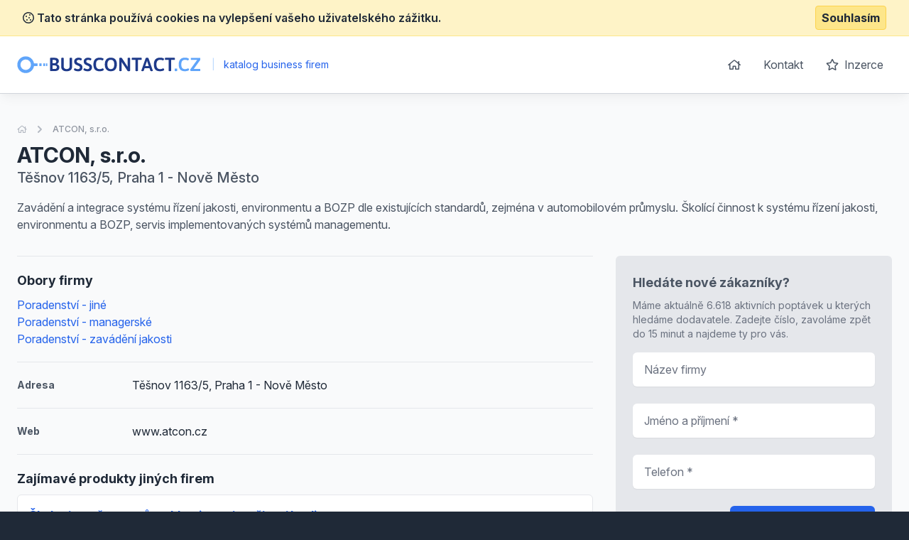

--- FILE ---
content_type: text/html; charset=UTF-8
request_url: https://www.busscontact.cz/detail/1430007-atcon-sro
body_size: 6205
content:
<!doctype html>
<html lang="cs">
<head>
    <meta charset="UTF-8">
    <meta name="viewport"
          content="width=device-width, user-scalable=no, initial-scale=1.0, maximum-scale=0.85, minimum-scale=0.85">
    <meta http-equiv="X-UA-Compatible" content="ie=edge">

    <link href="/css/app.css?id=8900ecb92d058e36eb14" rel="stylesheet">
    <link href="/css/icons.css?id=3f08f7c7f48793ad7a67" rel="stylesheet">
    <link rel="stylesheet" href="https://rsms.me/inter/inter.css">

    <meta name="robots" content="index,follow" />

            <!-- Google Tag Manager -->
        <script>(function (w, d, s, l, i) {
                w[l] = w[l] || [];
                w[l].push({
                    'gtm.start':
                        new Date().getTime(), event: 'gtm.js'
                });
                var f = d.getElementsByTagName(s)[0],
                    j = d.createElement(s), dl = l != 'dataLayer' ? '&l=' + l : '';
                j.async = true;
                j.src =
                    'https://www.googletagmanager.com/gtm.js?id=' + i + dl;
                f.parentNode.insertBefore(j, f);
            })(window, document, 'script', 'dataLayer', 'GTM-KMKJJQ');</script>
        <!-- End Google Tag Manager -->
        <!-- Google Analytics -->
    <script async src="https://www.googletagmanager.com/gtag/js?id=UA-25308395-1"></script>
    <script>
        window.dataLayer = window.dataLayer || [];

        function gtag() {
            dataLayer.push(arguments);
        }

        gtag('js', new Date());

        gtag('config', 'UA-25308395-1');
    </script>

    <!-- End Google Analytics -->

    <meta name="site_name" content="BussContact.cz" /><meta property="og:site_name" content="BussContact.cz" />
    <meta name="url" content="https://www.busscontact.cz/detail/1430007-atcon-sro" /><meta property="og:url" content="https://www.busscontact.cz/detail/1430007-atcon-sro" />
    <meta name="locale" content="cs" /><meta property="og:locale" content="cs" />

    <title>ATCON, s.r.o., Praha 1 - Nově Město &bull; BussContact.cz</title><meta name="title" content="ATCON, s.r.o., Praha 1 - Nově Město &bull; BussContact.cz" /><meta property="og:title" content="ATCON, s.r.o., Praha 1 - Nově Město &bull; BussContact.cz" /><meta name="twitter:title" content="ATCON, s.r.o., Praha 1 - Nově Město &bull; BussContact.cz" />
    <meta name="description" content="Zavádění a integrace systému řízení jakosti, environmentu a BOZP dle existujících standardů, zejména v automobilovém průmyslu. Školící činnost k systému řízení jakosti, environmentu a BOZP, servis..." /><meta property="og:description" content="Zavádění a integrace systému řízení jakosti, environmentu a BOZP dle existujících standardů, zejména v automobilovém průmyslu. Školící činnost k systému řízení jakosti, environmentu a BOZP, servis..." /><meta name="twitter:description" content="Zavádění a integrace systému řízení jakosti, environmentu a BOZP dle existujících standardů, zejména v automobilovém průmyslu. Školící činnost k systému řízení jakosti, environmentu a BOZP, servis..." />
</head>
<body class="antialiased text-gray-800 bg-gray-800">
    <!-- Google Tag Manager (noscript) -->
    <noscript>
        <iframe src="https://www.googletagmanager.com/ns.html?id=GTM-KMKJJQ"
                height="0" width="0" style="display:none;visibility:hidden"></iframe>
    </noscript>
    <!-- End Google Tag Manager (noscript) -->
<div class="js-cookie-consent cookie-consent bg-yellow-100 border-b border-yellow-200 p-2">
    <div class="container flex mx-auto justify-between items-center">
        <span class="cookie-consent__message font-semibold">
            <i class="far fa-cookie"></i>
            Tato stránka používá cookies na vylepšení vašeho uživatelského zážitku.
        </span>

        <button class="js-cookie-consent-agree cookie-consent__agree font-bold bg-yellow-200 border border-yellow-300 rounded px-2 py-1 hover:bg-black hover:border-gray-600 hover:text-yellow-50">
            Souhlasím
        </button>
    </div>
</div>

    <script>

        window.laravelCookieConsent = (function () {

            const COOKIE_VALUE = 1;
            const COOKIE_DOMAIN = 'www.busscontact.cz';

            function consentWithCookies() {
                setCookie('laravel_cookie_consent', COOKIE_VALUE, 7300);
                hideCookieDialog();
            }

            function cookieExists(name) {
                return (document.cookie.split('; ').indexOf(name + '=' + COOKIE_VALUE) !== -1);
            }

            function hideCookieDialog() {
                const dialogs = document.getElementsByClassName('js-cookie-consent');

                for (let i = 0; i < dialogs.length; ++i) {
                    dialogs[i].style.display = 'none';
                }
            }

            function setCookie(name, value, expirationInDays) {
                const date = new Date();
                date.setTime(date.getTime() + (expirationInDays * 24 * 60 * 60 * 1000));
                document.cookie = name + '=' + value
                    + ';expires=' + date.toUTCString()
                    + ';domain=' + COOKIE_DOMAIN
                    + ';path=/'
                    + ';samesite=lax';
            }

            if (cookieExists('laravel_cookie_consent')) {
                hideCookieDialog();
            }

            const buttons = document.getElementsByClassName('js-cookie-consent-agree');

            for (let i = 0; i < buttons.length; ++i) {
                buttons[i].addEventListener('click', consentWithCookies);
            }

            return {
                consentWithCookies: consentWithCookies,
                hideCookieDialog: hideCookieDialog
            };
        })();
    </script>

<div id="app">
    <div class="bg-gray-50">
                <header class="border-b border-gray-300 bg-white shadow-lg-l">
    <div class="container mx-auto">
        <div class="flex md:py-4 py-8 md:justify-between justify-center">
            <div class="flex items-center">
                <a href="/">
                    <img class="h-6" src="https://www.busscontact.cz/images/logo_busscontact_cz.svg" alt="BussContact.cz">
                </a>
                <div class="ml-2 text-blue-600 text-sm">
                    <span class="inline-block mx-2 text-blue-200">|</span>
                    katalog business firem
                </div>
            </div>
            <ul class="space-x-1 text-base hidden md:block">
                <li class="inline-block"><a
                            class="transition duration-100 ease-in-out inline-block p-3 rounded-md hover:bg-blue-600 hover:text-white trans text-gray-600 flex items-center"
                            href="https://www.busscontact.cz"><i class="far fa-home"></i></a></li>
                <li class="inline-block"><a
                            class="transition duration-100 ease-in-out inline-block p-3 rounded-md hover:bg-blue-600 hover:text-white trans text-gray-600"
                            href="https://www.busscontact.cz/kontakt">Kontakt</a></li>
                <li class="inline-block"><a
                            class="transition duration-100 ease-in-out inline-block p-3 rounded-md hover:bg-blue-600 hover:text-white trans text-gray-600"
                            href="https://www.busscontact.cz/inzerce"><i class="far fa-star mr-1"></i> Inzerce</a>
                </li>
            </ul>
        </div>
    </div>
</header>

            <section class="mt-10 pb-10">
        <div class="container mx-auto">
            <nav class="flex opacity-75 hidden md:block  mb-2 whitespace-no-wrap" aria-label="Breadcrumb">
                <ol class="flex items-center space-x-2">
                    <li>
                        <div class="flex items-center">
                            <a href="https://www.busscontact.cz" class="text-gray-400 text-xs hover:text-gray-500">
                                <i class="far fa-home"></i>
                                <span class="sr-only">Úvodní stránka</span>
                            </a>
                        </div>
                    </li>
                    <li>
                        <div class="flex items-center">
                            <!-- Heroicon name: chevron-right -->
                            <svg class="flex-shrink-0 h-5 w-5 text-gray-400" xmlns="http://www.w3.org/2000/svg" viewBox="0 0 20 20" fill="currentColor" aria-hidden="true">
                                <path fill-rule="evenodd" d="M7.293 14.707a1 1 0 010-1.414L10.586 10 7.293 6.707a1 1 0 011.414-1.414l4 4a1 1 0 010 1.414l-4 4a1 1 0 01-1.414 0z" clip-rule="evenodd"/>
                            </svg>
                            <a href="https://www.busscontact.cz/detail/1430007-atcon-sro" class="ml-2 text-xs font-medium text-gray-500 hover:text-gray-700">ATCON, s.r.o.</a>
                        </div>
                    </li>
                </ol>
            </nav>
            <div class="flex md:justify-between md:items-center flex-col md:flex-row pt-4 md:pt-0">
                <div class="flex-1 mt-2 md:mt-0">
                    <h1 class="font-bold text-3xl">
                        ATCON, s.r.o.
                    </h1>

                                            <p class="text-xl text-gray-600 font-medium">
                            Těšnov 1163/5, Praha 1 - Nově Město 
                        </p>
                                    </div>

                            </div>


            <p class="text-gray-600 leading-normal mt-4 pb-4">Zavádění a integrace systému řízení jakosti, environmentu a BOZP dle existujících standardů, zejména v automobilovém průmyslu. Školící činnost k systému řízení jakosti, environmentu a BOZP, servis implementovaných systémů managementu.</p>

            <div class="flex -mx-4 mt-4 flex-wrap-reverse lg:flex-wrap">
                <div class="lg:w-2/3 w-full px-4 space-y-5">

                                            <div class="border-t-0 border-gray-150 pt-5 lg:border-t">
                            <h2 class="font-bold mb-2 text-lg">Obory firmy</h2>
                            <ul>
                                                                    <li>
                                        <a href="https://www.busscontact.cz/poradenstvi-jine" class="text-blue-600 hover:underline">Poradenství - jiné</a>
                                    </li>
                                                                    <li>
                                        <a href="https://www.busscontact.cz/poradenstvi-managerske" class="text-blue-600 hover:underline">Poradenství - managerské</a>
                                    </li>
                                                                    <li>
                                        <a href="https://www.busscontact.cz/poradenstvi-zavadeni-jakosti" class="text-blue-600 hover:underline">Poradenství - zavádění jakosti</a>
                                    </li>
                                                            </ul>
                        </div>
                    
                                            <div class="border-t border-gray-150 pt-5 flex items-center">
                            <span class="w-1/5 text-gray-600 font-bold text-sm">
                                Adresa
                            </span>
                            <span>Těšnov 1163/5, Praha 1 - Nově Město </span>
                        </div>
                    
                                            <div class="border-t border-gray-150 pt-5 flex items-center">
                            <span class="w-1/5 text-gray-600 font-bold text-sm">
                                Web
                            </span>
                            <span>www.atcon.cz</span>
                        </div>
                    
                    

                                            <div class="border-t border-gray-150 pt-5">
                            <h2 class="font-bold mb-2 text-lg">Zajímavé produkty jiných firem</h2>

                            <div class="space-y-3">
                                                                    <div class="bg-white rounded-md border justify-between border-gray-150 flex">
    <div class="p-4">
        <h3 class="text-blue-600 hover:underline font-bold mb-2">
            <a href="https://www.busscontact.cz/detail-nabidky/22289-skoleni-zamestnancu-v-oblasti-systemu-rizeni-kvality">Školení zaměstnanců v oblasti systému řízení kvality </a>
        </h3>


        
        <ul class="text-sm mt-2 text-gray-500">
                        <li>
                <strong>Lokalita:</strong> Praha 5, Jinonice
            </li>

                                            </ul>
    </div>
    </div>                                                                    <div class="bg-white rounded-md border justify-between border-gray-150 flex">
    <div class="p-4">
        <h3 class="text-blue-600 hover:underline font-bold mb-2">
            <a href="https://www.busscontact.cz/detail-nabidky/42237-rozvoj-dovednosti-predaku-vedoucich-tymu-a-mistru">Rozvoj dovedností předáků, vedoucích týmů a mistrů</a>
        </h3>


        
        <ul class="text-sm mt-2 text-gray-500">
                        <li>
                <strong>Lokalita:</strong> Praha 5
            </li>

                                            </ul>
    </div>
    </div>                                                                    <div class="bg-white rounded-md border justify-between border-gray-150 flex">
    <div class="p-4">
        <h3 class="text-blue-600 hover:underline font-bold mb-2">
            <a href="https://www.busscontact.cz/detail-nabidky/55289-bozp-a-po">BOZP a PO</a>
        </h3>


        
        <ul class="text-sm mt-2 text-gray-500">
                        <li>
                <strong>Lokalita:</strong> Brno-Žabovřesky, Žabovřesky
            </li>

                                            </ul>
    </div>
    </div>                                                                    <div class="bg-white rounded-md border justify-between border-gray-150 flex">
    <div class="p-4">
        <h3 class="text-blue-600 hover:underline font-bold mb-2">
            <a href="https://www.busscontact.cz/detail-nabidky/2009-odborna-pomoc-pri-zavadeni-systemu">Odborná pomoc při zavádění systémů</a>
        </h3>


        
        <ul class="text-sm mt-2 text-gray-500">
                        <li>
                <strong>Lokalita:</strong> Praha 1, Nové Město
            </li>

                                            </ul>
    </div>
    </div>                                                                    <div class="bg-white rounded-md border justify-between border-gray-150 flex">
    <div class="p-4">
        <h3 class="text-blue-600 hover:underline font-bold mb-2">
            <a href="https://www.busscontact.cz/detail-nabidky/2019-priprava-projektu-ziskani-dotace-eu">Příprava projektu získání dotace EU</a>
        </h3>


        
        <ul class="text-sm mt-2 text-gray-500">
                        <li>
                <strong>Lokalita:</strong> Praha 1, Nové Město
            </li>

                                            </ul>
    </div>
    </div>                                                                    <div class="bg-white rounded-md border justify-between border-gray-150 flex">
    <div class="p-4">
        <h3 class="text-blue-600 hover:underline font-bold mb-2">
            <a href="https://www.busscontact.cz/detail-nabidky/55221-kurz-lektorske-a-skolici-dovednosti">Kurz Lektorské a školicí dovednosti</a>
        </h3>


        
        <ul class="text-sm mt-2 text-gray-500">
                        <li>
                <strong>Lokalita:</strong> Praha 11, Chodov
            </li>

                                            </ul>
    </div>
    </div>                                                                    <div class="bg-white rounded-md border justify-between border-gray-150 flex">
    <div class="p-4">
        <h3 class="text-blue-600 hover:underline font-bold mb-2">
            <a href="https://www.busscontact.cz/detail-nabidky/40605-konkurs-likvidace">Konkurs, likvidace</a>
        </h3>


        
        <ul class="text-sm mt-2 text-gray-500">
                        <li>
                <strong>Lokalita:</strong> České Budějovice
            </li>

                                            </ul>
    </div>
    </div>                                                                    <div class="bg-white rounded-md border justify-between border-gray-150 flex">
    <div class="p-4">
        <h3 class="text-blue-600 hover:underline font-bold mb-2">
            <a href="https://www.busscontact.cz/detail-nabidky/83797-pomoc-zahranicnim-investorum-se-zapocetim-jejich-podnikani-v-cr">Pomoc zahraničním investorům se započetím jejich podnikání v ČR</a>
        </h3>


        
        <ul class="text-sm mt-2 text-gray-500">
                        <li>
                <strong>Lokalita:</strong> Karlovy Vary
            </li>

                                            </ul>
    </div>
    </div>                                                                    <div class="bg-white rounded-md border justify-between border-gray-150 flex">
    <div class="p-4">
        <h3 class="text-blue-600 hover:underline font-bold mb-2">
            <a href="https://www.busscontact.cz/detail-nabidky/2017-skoleni-pro-organizace">Školení pro organizace</a>
        </h3>


        
        <ul class="text-sm mt-2 text-gray-500">
                        <li>
                <strong>Lokalita:</strong> Praha 1, Nové Město
            </li>

                                            </ul>
    </div>
    </div>                                                                    <div class="bg-white rounded-md border justify-between border-gray-150 flex">
    <div class="p-4">
        <h3 class="text-blue-600 hover:underline font-bold mb-2">
            <a href="https://www.busscontact.cz/detail-nabidky/55857-komunikace-s-cilovymi-skupinami">Komunikace s cílovými skupinami</a>
        </h3>


        
        <ul class="text-sm mt-2 text-gray-500">
                        <li>
                <strong>Lokalita:</strong> Praha 6
            </li>

                                            </ul>
    </div>
    </div>                                                            </div>
                        </div>
                    
                                            <div class="border-t border-gray-150 pt-5">
                            <div class="mb-2 leading-none">
                                <h2 class="font-bold text-lg">Data z rejstříků</h2>
                                <small class="text-gray-500">
                                    Informace o firmě ATCON, s.r.o. jsou bez záruky.
                                    Poslední aktualizace: 5. 1. 2026
                                </small>
                            </div>

                            <div class="leading-none mt-4">
                                                                    <div class="flex items-center">
                                        <strong class="text-gray-600 font-bold text-sm mr-2">Právní forma:</strong>
                                        Společnost s ručením omezeným
                                    </div>
                                
                                                                    <div class="flex items-center mt-2">
                                        <strong class="text-gray-600 font-bold text-sm mr-2">Počet zaměstnanců:</strong>
                                        1 - 5 zaměstnanců
                                    </div>
                                
                                                                    <div class="mt-2">
                                        <strong class="text-gray-600 font-bold text-sm mb-1">Ekonomické činnosti:</strong>
                                        <ul class="leading-normal">
                                                                                            <li>
                                                    <i class="fal fa-folder opacity-50 mr-1"></i> Poradenství v oblasti řízení
                                                </li>
                                                                                            <li>
                                                    <i class="fal fa-folder opacity-50 mr-1"></i> Architektonické a inženýrské činnosti a související technické poradenství
                                                </li>
                                                                                    </ul>
                                    </div>
                                                            </div>
                        </div>
                    
                </div>

                <div class="lg:w-1/3 mb-4 w-full px-4">
                    <div class="sticky" style="top: 1rem;">
                        <div class="bg-white p-6 rounded-md bg-gray-200">
                            <div class="max-w-lg mx-auto lg:max-w-none">
                                <h2 class="font-bold mb-2 text-lg text-gray-600">Hledáte nové zákazníky?</h2>
                                <p class="text-sm text-gray-500 mb-4">Máme aktuálně 6.618 aktivních poptávek u kterých hledáme dodavatele. Zadejte číslo, zavoláme zpět do 15 minut a najdeme ty pro vás.</p>
                                <form action="https://www.busscontact.cz/lead-form" method="POST" class="grid grid-cols-1 gap-y-6">
                                    <input type="hidden" name="_token" value="C1SMofKplKf6iCgvuDQkX8IgciAVOVGiQAwaTWAQ">
                                    <input type="hidden" name="form"
                                           value="App\Http\LeadForms\DetailLeadForm">

                                    <div>
    <label for="firm_title" class="sr-only">
        Název firmy

            </label>
    <input type="text"
                      name="firm_title"
           id="firm_title"
                      class="block w-full shadow-sm py-3 px-4 placeholder-gray-500 focus:ring-blue-500 rounded-md focus:border-blue-500 border-gray-300 cursor-text "
           value=""
           placeholder="Název firmy">

    </div>                                    <div>
    <label for="contact_person" class="sr-only">
        Jméno a příjmení

                    <span class="ml-1 text-red-600 inline-block text-sm">*</span>
            </label>
    <input type="text"
                      name="contact_person"
           id="contact_person"
                      class="block w-full shadow-sm py-3 px-4 placeholder-gray-500 focus:ring-blue-500 rounded-md focus:border-blue-500 border-gray-300 cursor-text "
           value=""
           placeholder="Jméno a příjmení *">

    </div>                                    <div>
    <label for="phone_number" class="sr-only">
        Telefon

                    <span class="ml-1 text-red-600 inline-block text-sm">*</span>
            </label>
    <input type="text"
                      name="phone_number"
           id="phone_number"
                      class="block w-full shadow-sm py-3 px-4 placeholder-gray-500 focus:ring-blue-500 rounded-md focus:border-blue-500 border-gray-300 cursor-text "
           value=""
           placeholder="Telefon *">

    </div>                                    <div class="text-right">
                                        <button
                                                v-captcha-button
                                                type="submit"
                                                class="inline-flex justify-center py-3 px-6 border border-transparent shadow-sm text-base font-medium rounded-md text-white bg-blue-600 hover:bg-blue-700 focus:outline-none focus:ring-2 focus:ring-offset-2 focus:ring-blue-500">
                                            Získat nové zakázky                                        </button>
                                    </div>
                                </form>
                            </div>
                        </div>
                    </div>
                </div>
            </div>
        </div>
    </section>
    </div>
    <footer class="bg-gray-800" aria-labelledby="footerHeading">
    <h2 id="footerHeading" class="sr-only">Footer</h2>
    <div class="max-w-7xl mx-auto lg:py-12 md:py-6 py-2 px-4 sm:px-6 lg:px-8">
        <div class="xl:grid xl:grid-cols-3 xl:gap-8">
            <div class="mt-12 md:mt-0">
                <h3 class="text-sm font-semibold text-gray-400 tracking-wider uppercase">
                    Odkazy
                </h3>
                <ul class="mt-4 space-y-4">
                    <li>
                        <a href="https://www.busscontact.cz" class="text-base text-gray-300 hover:text-white">
                            Úvodní stránka
                        </a>
                    </li>

                    <li>
                        <a href="https://www.busscontact.cz/obchodni-podminky" class="text-base text-gray-300 hover:text-white">
                            Obchodní podmínky
                        </a>
                    </li>

                    <li>
                        <a href="https://www.busscontact.cz/inzerce" class="text-base text-gray-300 hover:text-white">
                            Inzerce
                        </a>
                    </li>

                    <li>
                        <a href="https://www.busscontact.cz/kontakt" class="text-base text-gray-300 hover:text-white">
                            Kontakty
                        </a>
                    </li>

                                            <li>
                            <a href="https://www.busscontact.cz/a" class="text-base text-gray-300 hover:text-white">
                                Rejstřík kategorií
                            </a>
                        </li>

                        <li>
                            <a href="https://www.busscontact.cz/a/produkty" class="text-base text-gray-300 hover:text-white">
                                Rejstřík produktů
                            </a>
                        </li>
                                    </ul>
            </div>

            <div class="mt-12 md:mt-0">
                <h3 class="text-sm font-semibold text-gray-400 tracking-wider uppercase">
                    Kontakt
                </h3>

                <p class="mt-4 text-gray-300">
                    <strong>B2M.CZ s.r.o.</strong> <br>
                    Šafránkova 1243/3<br>
                    155 00 Praha 5<br><br>
                    IČO: 27455971<br>
                    DIČ: CZ27455971<br><br>
                    +420 251 510 908, info@b2m.cz
                </p>

            </div>
            <div class="mt-8 xl:mt-0">
                <h3 class="text-sm font-semibold text-gray-400 tracking-wider uppercase">
                    Chcete se přidat do našeho katalogu?
                </h3>
                <p class="mt-4 text-base text-gray-300">
                    Nechte nám na sebe kontakt a my se vám ozveme s informacemi, jak se zaregistrovat do sítě katalogů B2M.
                </p>
                <form action="https://www.busscontact.cz/lead-form" method="POST" class="mt-4 sm:flex sm:max-w-md">
                    <input type="hidden" name="_token" value="C1SMofKplKf6iCgvuDQkX8IgciAVOVGiQAwaTWAQ">                    <input type="hidden" name="form"
                           value="App\Http\LeadForms\FooterLeadForm">
                    <div>
    <label for="phone_number" class="sr-only">
        Telefon

                    <span class="ml-1 text-red-600 inline-block text-sm">*</span>
            </label>
    <input type="text"
                      name="phone_number"
           id="phone_number"
                      class="block w-full shadow-sm py-3 px-4 placeholder-gray-500 focus:ring-blue-500 rounded-md focus:border-blue-500 border-gray-300 cursor-text "
           value=""
           placeholder="Zadejte váš telefon *">

    </div>                    <div class="mt-3 rounded-md sm:mt-0 sm:ml-3 sm:flex-shrink-0">
                        <button
                                v-captcha-button
                                type="submit"
                                class="w-full bg-indigo-500 border border-transparent rounded-md py-3 px-4 flex items-center justify-center text-base font-medium text-white hover:bg-indigo-600 focus:outline-none focus:ring-2 focus:ring-offset-2 focus:ring-offset-gray-800 focus:ring-indigo-500">
                            Ozvěte se mi
                        </button>
                    </div>
                </form>
            </div>
        </div>
        <div class="mt-8 border-t border-gray-700 pt-8 md:flex md:items-center md:justify-between">
            <div class="mt-8 text-base text-gray-400 md:mt-0 md:order-1 text-left">
                © 2001–2026
                B2M.CZ s.r.o. ráda <a href="https://www.b2m.cz/pomahame" class="underline hover:no-underline" target="_blank">poskytuje pomoc</a> potřebným ♥️. Všechna práva vyhrazena.
                <div class="text-sm mt-2">
                    Tato stránka v rámci poskytování služeb využívá <a href="https://www.busscontact.cz/cookies" class="underline hover:no-underline">cookies</a>. Nastavení používání a dostupnosti cookies můžete upravit v nastavení prohlížeče.
                    <br>
                    Chráníme Vaše osobní údaje v souladu s nařízením Evropské Unie GDPR. Detaily <a href="https://www.busscontact.cz/ochrana-osobnich-udaju" class="underline hover:no-underline">zde</a>.
                </div>

            </div>
        </div>
</footer>
</div>

<script>
    window._lang = 'cs';
    window.captchaSiteKey = '6LfQDSMaAAAAADPAmSkgiNP1UQnR3QFjvNJZPkt6';
</script>
<script src="/js/app.js?id=9bb3b76f204cc726370b"></script>
    <script src="https://www.busscontact.cz/js/vendor/fancybox.js" defer></script>
    <script>
        (function (w, i, d, g, e, t, s) {
            w[d] = w[d] || [];
            t = i.createElement(g);
            t.async = 1;
            t.src = e;
            s = i.getElementsByTagName(g)[0];
            s.parentNode.insertBefore(t, s);
        })(window, document, '_gscq', 'script', '//widgets.getsitecontrol.com/60838/script.js');
    </script>
</body>
</html>
